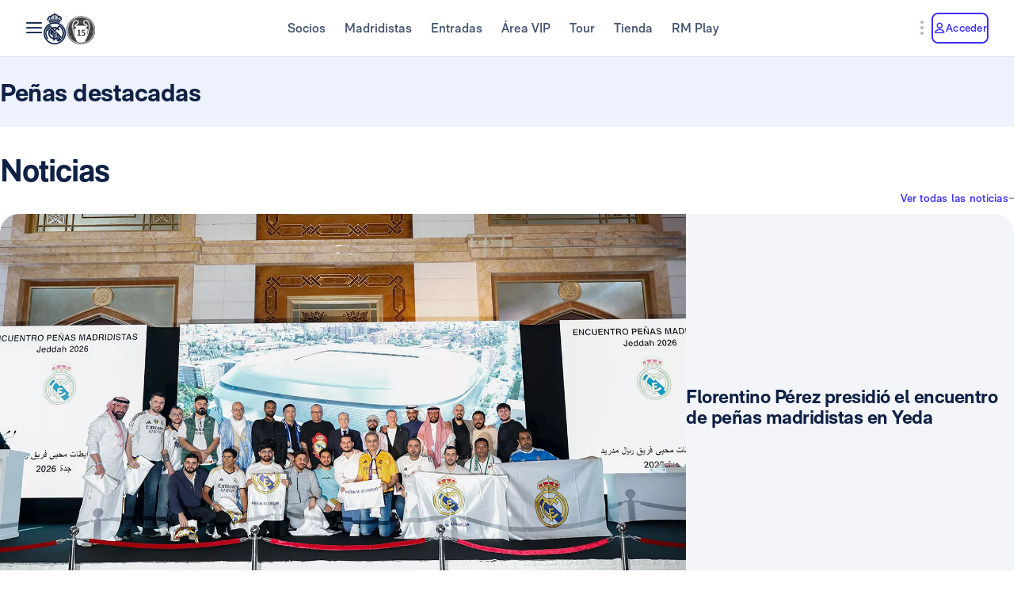

--- FILE ---
content_type: application/javascript; charset=UTF-8
request_url: https://www.realmadrid.com/chunk-4RW6UHFQ.js
body_size: -330
content:
var r=class{};var x=class{};export{r as a,x as b};
